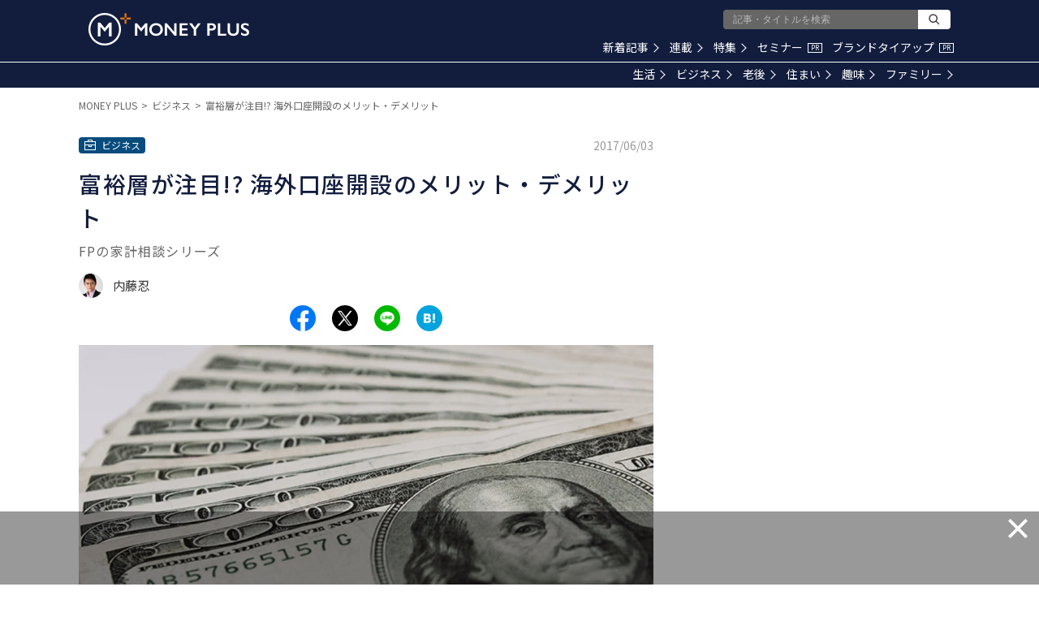

--- FILE ---
content_type: text/html; charset=utf-8
request_url: https://www.google.com/recaptcha/api2/aframe
body_size: 175
content:
<!DOCTYPE HTML><html><head><meta http-equiv="content-type" content="text/html; charset=UTF-8"></head><body><script nonce="moJBy5yINCALXRiaYkNhwg">/** Anti-fraud and anti-abuse applications only. See google.com/recaptcha */ try{var clients={'sodar':'https://pagead2.googlesyndication.com/pagead/sodar?'};window.addEventListener("message",function(a){try{if(a.source===window.parent){var b=JSON.parse(a.data);var c=clients[b['id']];if(c){var d=document.createElement('img');d.src=c+b['params']+'&rc='+(localStorage.getItem("rc::a")?sessionStorage.getItem("rc::b"):"");window.document.body.appendChild(d);sessionStorage.setItem("rc::e",parseInt(sessionStorage.getItem("rc::e")||0)+1);localStorage.setItem("rc::h",'1768406473912');}}}catch(b){}});window.parent.postMessage("_grecaptcha_ready", "*");}catch(b){}</script></body></html>

--- FILE ---
content_type: application/javascript; charset=utf-8
request_url: https://fundingchoicesmessages.google.com/f/AGSKWxVUIYwZ2BG3jBha06aMlmnSQV_6sge0lFL07l__Zq6IkmJAC2B56Bw9pPAso489cPgW4MlIBYwra0cIpOHDn0U2oWxxjaqXBOvRcp62pCetsxO5pJ-2QpzhLL4xVPRplgck61NvSd2JWIgNWQXhkpzVs33XGB2IiUTd53gc2Q_0N9WYgzrym9vMK0Nk/_/text_ads./adotube_adapter..HomepageAdvertismentBottom./kredit-ad./adasiatagmanager.
body_size: -1289
content:
window['55717c7e-7491-4cf8-8471-acaf6f182875'] = true;